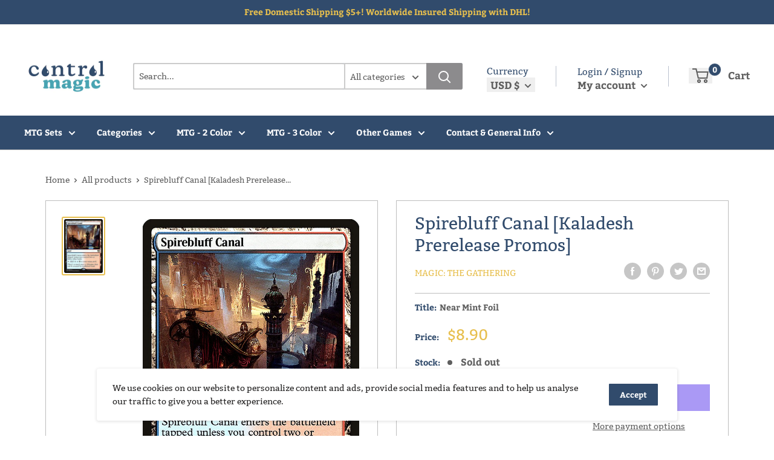

--- FILE ---
content_type: text/css
request_url: https://www.control-magic.com/cdn/shop/t/4/assets/custom.css?v=124117841638542787471620880775
body_size: -748
content:
.cookie-bar__text.rte {
    color: #252424;
}

.link:focus, .link:hover {
    color: var(--color-secondary) !important;
    opacity: 1 !important;
}

.mobileModal input {
    border: 1px solid #BDBDBD;
    box-shadow: inset 0px 2px 4px rgb(0 0 0 / 20%);
}

